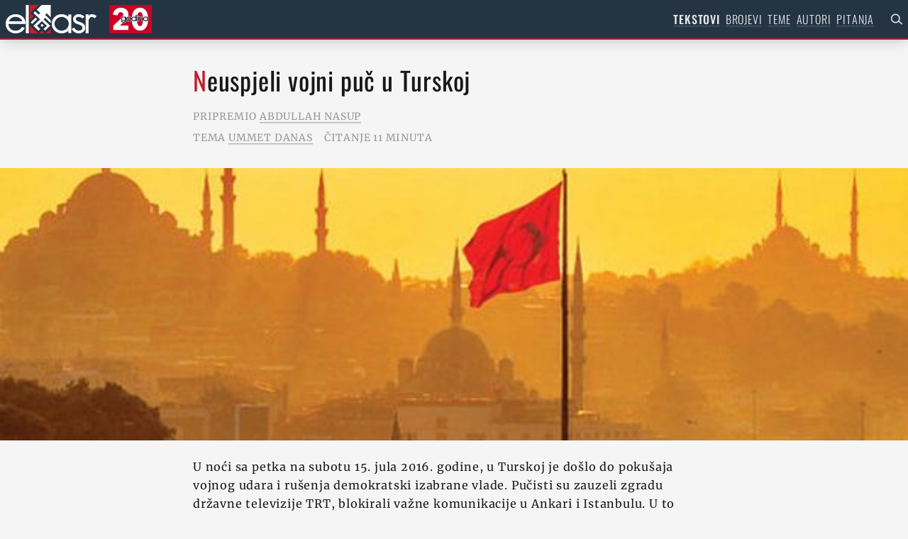

--- FILE ---
content_type: text/html; charset=utf-8
request_url: https://el-asr.com/tekstovi/neuspjeli-vojni-puc-u-turskoj/
body_size: 26522
content:
<!DOCTYPE html>
<html class="h-full" lang="bs">
<head>
    <!-- META -->
    <meta charset="UTF-8" />
    <meta name="viewport" content="width=device-width, initial-scale=1.0" />
    <meta http-equiv="X-UA-Compatible" content="ie=edge" />
    <title>El-Asr - Neuspjeli vojni puč u Turskoj</title>
    <meta name="description" content="El-Asr - Islamski informativni časopis" />
    <meta name="keywords" content="El-Asr, islam, bosna, bosanski, muslimani, časopis" />
    <meta name="author" content="El-Asr" />
    <meta name="generator" content="PW" />

    <!-- OG -->
    <meta property="og:url" content="https://el-asr.com/" />
    <meta name="description" content="Islamski časopis “El-Asr” je islamskoga edukativnoga karaktera na principima Kur‘ana i Sunneta" />
    <meta name="keywords" content="El-Asr, islam, bosna, bosanski, muslimani, časopis" />
    <meta property="og:site_name" content="El-Asr" />

    <meta property="og:title" content="Neuspjeli vojni puč u Turskoj | El-Asr Islamski časopis" />
    <meta property="og:description" content="U noći sa petka na subotu 15. jula 2016. godine, u Turskoj je došlo do pokušaja vojnog udara i rušenja demokratski izabrane vlade. Pučisti su zauzeli zgradu državne televizije TRT, blokirali važne komunikacije u Ankari i Istanbulu. U to vrijeme Erdogan se nalazio na odmoru u Marmarisu. Pučisti su poslali specijalnu jedinicu sa zadatkom da ga uhapse ili likvidiraju, ali je blagovremena dojava komandanta Prve armije Umita Dundara omogućila Erdoganu da na vrijeme napusti hotel. Kada su pučisti napali hotel u Marmarisu, Erdogan je već bio na putu za Istanbul, a uskoro se putem televizije obratio građanima i pozvao narod da izađe na ulice. Odmah nakon njegovog obraćanja pučisti su počeli gubiti tlo pod nogama: narod je izlazio na ulice, policijske snage su oslobodile zgradu državne televizije. Za svega nekoliko sati puč je doživio krah." />
    <meta property=" sharing_url" content="https://el-asr.com/" />
    <meta property="og:image" content="https://el-asr.com/site/assets/files/3052/neuspjeli_vojni_puc_2.1200x630.jpg" />
    <meta property="og:type" content="article" />
    <meta property="og:locale" content="bs_BA" />
    <meta property="og:locale:alternate" content="hr_HR" />
    <meta property="og:locale:alternate" content="sr_Latn_RS" />

    <!-- THEME -->
    <!-- <link rel="manifest" href="/manifest.webmanifest" />
    <meta name="theme-color" content="#be1e2d" /> -->

    <!-- ICONS -->
    <link rel="apple-touch-icon" sizes="180x180" href="/site/templates/img/favicons/apple-touch-icon.png">
    <link rel="icon" type="image/png" sizes="32x32" href="/site/templates/img/favicons/favicon-32x32.png">
    <link rel="icon" type="image/png" sizes="16x16" href="/site/templates/img/favicons/favicon-16x16.png">
    <link rel="manifest" href="/site/templates/img/favicons/site.webmanifest">
    <link rel="mask-icon" href="/site/templates/img/favicons/safari-pinned-tab.svg" color="#5bbad5">
    <link rel="shortcut icon" href="/site/templates/img/favicons/favicon.ico">
    <meta name="msapplication-TileColor" content="#ffffff">
    <meta name="msapplication-config" content="/site/templates/img/favicons/browserconfig.xml">
    <meta name="theme-color" content="#ffffff">

    <link rel="stylesheet" href="/site/templates/css/main.css" />

    <!-- FOR DEVELOPMENT ONLY -->
    <!-- <link
        rel="stylesheet"
        href="https://unpkg.com/tailwindcss/dist/tailwind.min.css"
    /> -->

    <!--Replace with your tailwind.css once created-->
    <!-- Global site tag (gtag.js) - Google Analytics -->
    <script async src="https://www.googletagmanager.com/gtag/js?id=G-E2WHL9H3B0"></script>
    <script>
        window.dataLayer = window.dataLayer || [];

        function gtag() {
            dataLayer.push(arguments);
        }
        gtag('js', new Date());

        gtag('config', 'G-E2WHL9H3B0');
    </script>
</head>
<body class="relative h-full flex flex-col antialiased text-black-o90 bg-grey2-o leading-normal tracking-wider">
    <section class="flex-auto">
        <header id="menu" class="font-light h-14 sticky top-0 shadow-lg bg-blue-o text-white-o90 z-50">
    <section class="w-full h-full p-2 flex justify-between items-center">
        <div class="flex items-center">
            <a href="/" class="logo w-32 h-10"><?xml version="1.0" encoding="UTF-8" standalone="no"?>
<!DOCTYPE svg PUBLIC "-//W3C//DTD SVG 1.1//EN" "http://www.w3.org/Graphics/SVG/1.1/DTD/svg11.dtd">
<svg width="8rem" height="2.5rem" viewBox="0 0 128 40" version="1.1" xmlns="http://www.w3.org/2000/svg" xmlns:xlink="http://www.w3.org/1999/xlink" xml:space="preserve" xmlns:serif="http://www.serif.com/" style="fill-rule:evenodd;clip-rule:evenodd;stroke-linejoin:round;stroke-miterlimit:2;">
    <g transform="matrix(1,0,0,0.9375,0,-0.00015625)">
        <g>
            <g>
                <g transform="matrix(0.655362,0,0,0.668704,-8.60894e-16,-0.000828241)">
                    <path d="M77.994,57.427L71.673,63.802L84.313,63.802L81.571,61.035L77.994,57.426L77.994,57.427Z" style="fill:rgb(190,30,45);fill-rule:nonzero;"/>
                </g>
                <g transform="matrix(0.655362,0,0,0.668704,-8.60894e-16,-0.000828241)">
                    <path d="M56.237,50.423L52.772,46.928L52.773,46.928L51.731,45.876L51.731,63.801L69.503,63.801L56.237,50.423L56.237,50.423Z" style="fill:rgb(190,30,45);fill-rule:nonzero;"/>
                </g>
                <g transform="matrix(0.655362,0,0,0.668704,-8.60894e-16,-0.000828241)">
                    <path d="M88.5,61.036L85.756,63.803L96.791,63.803L96.791,52.673L88.5,61.036Z" style="fill:rgb(190,30,45);fill-rule:nonzero;"/>
                </g>
                <g transform="matrix(0.655362,0,0,0.668704,-8.60894e-16,-0.000828241)">
                    <path d="M60.272,25.488L56.191,21.372L56.191,21.373L52.726,17.878L56.191,14.383L56.191,14.383L59.882,10.66L63.347,7.164L63.347,7.165L70.451,0.001L51.73,0.001L51.73,34.103L60.271,25.489L60.272,25.488Z" style="fill:rgb(190,30,45);fill-rule:nonzero;"/>
                </g>
            </g>
            <g transform="matrix(0.655362,0,0,0.668704,-8.60894e-16,-0.000828241)">
                <path d="M78.369,49.428L81.875,45.891L78.369,42.354L74.864,45.892L78.369,49.428L78.369,49.428Z" style="fill:white;fill-rule:nonzero;"/>
            </g>
            <g transform="matrix(0.655362,0,0,0.668704,-8.60894e-16,-0.000828241)">
                <path d="M53.705,39.189L57.049,42.562L67.744,31.776L64.4,28.403L53.705,39.189Z" style="fill:white;fill-rule:nonzero;"/>
            </g>
            <g transform="matrix(0.655362,0,0,0.668704,-8.60894e-16,-0.000828241)">
                <path d="M96.794,40.899L96.794,34.253L84.824,22.179L88.164,18.81L96.794,27.514L96.794,0L77.382,0L66.814,10.659L74.36,18.27L70.894,21.766L63.349,14.154L59.658,17.878L63.738,21.993L67.204,25.488L74.082,32.425L74.082,32.426L59.704,46.928L70.589,57.906L74.529,53.932L67.487,46.828L67.529,46.786L67.528,46.785L74.529,39.725L77.995,36.229L88.504,46.828L85.037,50.324L81.46,53.932L85.037,57.541L95.701,46.787L81.615,32.578L85.081,29.083L96.796,40.899L96.794,40.899Z" style="fill:white;fill-rule:nonzero;"/>
            </g>
            <g transform="matrix(0.655362,0,0,0.668704,-8.60894e-16,-0.000828241)">
                <path d="M120.388,26.328C116.011,26.328 112.252,27.882 109.214,30.948C106.113,34.076 104.542,37.901 104.542,42.318C104.542,46.67 106.114,50.463 109.214,53.591C112.314,56.719 116.074,58.306 120.388,58.306C124.765,58.306 128.524,56.752 131.561,53.687C134.663,50.559 136.234,46.734 136.234,42.318C136.234,37.964 134.663,34.171 131.561,31.043C128.461,27.914 124.702,26.328 120.388,26.328L120.388,26.328ZM120.388,63.246C114.573,63.246 109.627,61.226 105.686,57.249C101.679,53.208 99.646,48.184 99.646,42.318C99.646,36.453 101.646,31.461 105.591,27.483C109.596,23.439 114.574,21.39 120.388,21.39C126.308,21.39 131.375,23.596 135.476,27.951L135.476,21.963L140.465,21.963L140.465,62.576L135.476,62.576L135.476,56.697C131.426,61.044 126.358,63.246 120.388,63.246Z" style="fill:white;fill-rule:nonzero;"/>
            </g>
            <g transform="matrix(0.655362,0,0,0.668704,-8.60894e-16,-0.000828241)">
                <path d="M120.388,57.75C116.166,57.75 112.639,56.261 109.604,53.198C106.569,50.135 105.093,46.576 105.093,42.318C105.093,37.993 106.569,34.403 109.604,31.341C112.576,28.342 116.103,26.884 120.388,26.884C124.608,26.884 128.136,28.373 131.171,31.436C134.207,34.499 135.683,38.059 135.683,42.318C135.683,46.641 134.207,50.231 131.171,53.293C128.199,56.292 124.672,57.75 120.388,57.75ZM120.388,20.833C114.423,20.833 109.314,22.938 105.201,27.089C101.149,31.176 99.095,36.3 99.095,42.318C99.095,48.338 101.181,53.493 105.296,57.641C109.344,61.728 114.423,63.802 120.388,63.802C126.059,63.802 130.936,61.867 134.924,58.046L134.924,63.133L141.018,63.133L141.018,62.019L141.018,22.52L141.018,21.407L139.913,21.407L136.028,21.407L134.925,21.407L134.925,26.61C130.894,22.774 126.016,20.833 120.389,20.833L120.388,20.833ZM120.388,58.862C124.938,58.862 128.79,57.27 131.951,54.081C135.174,50.829 136.786,46.908 136.786,42.318C136.786,37.791 135.174,33.901 131.951,30.649C128.728,27.398 124.874,25.771 120.388,25.771C115.837,25.771 111.983,27.366 108.824,30.554C105.601,33.805 103.989,37.727 103.989,42.318C103.989,46.844 105.601,50.734 108.824,53.985C112.046,57.237 115.9,58.862 120.388,58.862ZM120.388,21.946C126.643,21.946 131.856,24.433 136.027,29.406L136.027,22.52L139.913,22.52L139.913,62.019L136.028,62.019L136.028,55.229C131.919,60.202 126.706,62.689 120.388,62.689C114.701,62.689 109.929,60.744 106.076,56.855C102.156,52.903 100.199,48.055 100.199,42.318C100.199,36.579 102.126,31.766 105.981,27.876C109.899,23.923 114.701,21.946 120.388,21.946L120.388,21.946Z" style="fill:white;fill-rule:nonzero;"/>
            </g>
            <g transform="matrix(0.655362,0,0,0.668704,-8.60894e-16,-0.000828241)">
                <path d="M157.188,63.25C150.934,63.25 146.178,60.359 143.055,54.661L142.798,54.193L147.064,51.615L147.339,52.123C148.367,54.01 149.619,55.488 151.061,56.516C152.548,57.654 154.605,58.227 157.188,58.227C162.811,58.227 165.546,55.911 165.546,51.148C165.546,49.093 164.6,47.338 162.655,45.784C162.053,45.425 161.18,45.011 160.06,44.553C158.905,44.081 157.459,43.523 155.763,42.89C152.518,41.713 150.231,40.559 148.781,39.364C146.636,37.608 145.546,35.056 145.546,31.776C145.546,28.957 146.626,26.508 148.754,24.5C150.798,22.443 153.512,21.392 156.808,21.392C161.299,21.392 165.162,22.988 168.288,26.135L168.708,26.557L165.028,29.767L164.666,29.402C162.633,27.357 159.99,26.32 156.809,26.32C152.588,26.32 150.536,28.105 150.536,31.777C150.536,33.399 151.153,34.694 152.419,35.736C153.492,36.578 155.254,37.414 157.647,38.216C159.818,38.988 161.623,39.718 163.019,40.389C164.43,41.068 165.511,41.68 166.232,42.206C169.092,44.417 170.536,47.422 170.536,51.149C170.536,54.74 169.226,57.676 166.644,59.876C164.027,62.115 160.845,63.252 157.188,63.252L157.188,63.25Z" style="fill:white;fill-rule:nonzero;"/>
            </g>
            <g transform="matrix(0.655362,0,0,0.668704,-8.60894e-16,-0.000828241)">
                <path d="M156.813,20.833C153.371,20.833 150.531,21.933 148.369,24.103C146.133,26.219 144.999,28.799 144.999,31.773C144.999,35.227 146.156,37.926 148.439,39.792C149.936,41.026 152.274,42.21 155.586,43.411C157.267,44.038 158.708,44.596 159.858,45.064C160.933,45.504 161.771,45.899 162.347,46.241C164.131,47.675 164.999,49.281 164.999,51.145C164.999,53.945 164.19,57.668 157.193,57.668C154.734,57.668 152.79,57.134 151.416,56.082L151.401,56.071L151.386,56.06C150.013,55.082 148.816,53.666 147.829,51.853L147.278,50.839L146.294,51.434L142.976,53.438L142.063,53.988L142.578,54.926C145.806,60.816 150.722,63.803 157.193,63.803C160.984,63.803 164.286,62.623 167.007,60.294C169.717,57.986 171.093,54.907 171.093,51.145C171.093,47.236 169.576,44.082 166.585,41.771L166.574,41.761L166.561,41.752C165.802,41.199 164.723,40.588 163.26,39.884C161.847,39.206 160.024,38.468 157.844,37.693L157.835,37.689L157.826,37.686C155.501,36.907 153.797,36.102 152.763,35.295C151.639,34.366 151.093,33.214 151.093,31.774C151.093,28.384 152.857,26.872 156.813,26.872C159.886,26.872 162.329,27.827 164.28,29.791L165.007,30.523L165.783,29.845L168.627,27.364L169.523,26.583L168.684,25.739C165.451,22.484 161.458,20.834 156.814,20.834L156.813,20.833ZM156.813,21.944C161.173,21.944 164.869,23.47 167.903,26.524L165.059,29.005C162.91,26.843 160.161,25.761 156.812,25.761C152.262,25.761 149.988,27.764 149.988,31.773C149.988,33.554 150.683,35.018 152.073,36.163C153.211,37.054 155.012,37.913 157.475,38.739C159.623,39.503 161.394,40.218 162.783,40.886C164.173,41.554 165.214,42.143 165.911,42.651C168.628,44.751 169.988,47.583 169.988,51.144C169.988,54.579 168.754,57.347 166.29,59.446C163.762,61.611 160.73,62.691 157.191,62.691C151.124,62.691 146.575,59.924 143.542,54.389L146.859,52.386C147.933,54.359 149.229,55.886 150.746,56.966C152.324,58.176 154.473,58.779 157.191,58.779C163.13,58.779 166.101,56.236 166.101,51.145C166.101,48.919 165.058,46.98 162.972,45.324C162.34,44.942 161.439,44.513 160.27,44.035C159.101,43.558 157.664,43.003 155.958,42.366C152.798,41.22 150.523,40.076 149.134,38.93C147.111,37.277 146.101,34.891 146.101,31.773C146.101,29.101 147.111,26.811 149.134,24.903C151.092,22.932 153.651,21.945 156.811,21.945L156.813,21.944Z" style="fill:white;fill-rule:nonzero;"/>
            </g>
            <g transform="matrix(0.655362,0,0,0.668704,-8.60894e-16,-0.000828241)">
                <path d="M172.706,63.244L172.706,21.881L177.697,21.881L177.697,25.989C178.357,25.069 179.126,24.2 179.994,23.392C181.422,22.066 183.014,21.394 184.727,21.394C186.736,21.394 188.424,21.634 189.745,22.108C191.055,22.581 192.537,23.426 194.151,24.62L194.571,24.93L191.884,29.198L191.408,28.831C190.441,28.087 189.401,27.489 188.316,27.054C187.246,26.628 186.103,26.411 184.916,26.411C183.95,26.411 183.063,26.712 182.202,27.331C181.31,27.974 180.526,28.78 179.871,29.729C179.209,30.688 178.675,31.771 178.283,32.949C177.893,34.118 177.696,35.205 177.696,36.18L177.696,63.244L172.706,63.244L172.706,63.244Z" style="fill:white;fill-rule:nonzero;"/>
            </g>
            <g transform="matrix(0.655362,0,0,0.668704,-8.60894e-16,-0.000828241)">
                <path d="M184.725,20.834C182.87,20.834 181.152,21.556 179.619,22.979C179.131,23.434 178.672,23.908 178.246,24.399L178.246,22.441L178.246,21.321L177.142,21.321L173.256,21.321L172.153,21.321L172.153,63.803L178.246,63.803L178.246,62.683L178.246,36.178C178.246,35.264 178.434,34.237 178.803,33.126C179.179,31.999 179.689,30.964 180.321,30.049C180.939,29.153 181.679,28.391 182.52,27.786C183.284,27.237 184.067,26.969 184.914,26.969C186.032,26.969 187.107,27.173 188.113,27.574C189.15,27.989 190.146,28.562 191.071,29.275L192.025,30.009L192.669,28.986L194.754,25.673L195.312,24.787L194.475,24.166C192.818,22.94 191.288,22.07 189.929,21.581C188.546,21.084 186.796,20.834 184.724,20.834L184.725,20.834ZM184.725,21.953C186.684,21.953 188.294,22.181 189.559,22.635C190.822,23.091 192.244,23.902 193.824,25.071L191.739,28.384C190.728,27.604 189.654,26.988 188.517,26.533C187.379,26.079 186.179,25.851 184.914,25.851C183.839,25.851 182.829,26.191 181.882,26.873C180.933,27.556 180.112,28.4 179.417,29.407C178.721,30.415 178.169,31.535 177.758,32.769C177.346,34.003 177.142,35.141 177.142,36.178L177.142,62.683L173.256,62.683L173.256,22.441L177.142,22.441L177.142,27.896C177.962,26.403 179.038,25.039 180.365,23.804C181.692,22.571 183.144,21.953 184.724,21.953L184.725,21.953Z" style="fill:white;fill-rule:nonzero;"/>
            </g>
            <g transform="matrix(0.655362,0,0,0.668704,-8.60894e-16,-0.000828241)">
                <path d="M36.544,37.193C35.836,34.034 34.076,31.429 31.304,29.438C28.439,27.358 25.103,26.304 21.388,26.304C13.741,26.304 8.776,29.868 6.229,37.193L36.544,37.193ZM21.388,63.248C15.384,63.248 10.373,61.238 6.493,57.273C2.552,53.318 0.553,48.284 0.553,42.318C0.553,36.289 2.52,31.256 6.401,27.358C10.344,23.396 15.387,21.388 21.388,21.388C27.32,21.388 32.295,23.265 36.174,26.967C40.124,30.675 42.128,35.552 42.128,41.46L42.128,42.014L5.452,42.014C5.548,46.922 6.931,50.867 9.567,53.749C12.409,56.788 16.387,58.331 21.388,58.331C23.959,58.331 26.312,57.896 28.381,57.039C30.974,55.949 33.343,53.685 35.421,50.31L35.677,49.893L40.156,51.961L39.885,52.479C37.363,57.288 33.428,60.581 28.191,62.269C26.184,62.919 23.895,63.249 21.388,63.249L21.388,63.248Z" style="fill:white;fill-rule:nonzero;"/>
            </g>
            <g transform="matrix(0.655362,0,0,0.668704,-8.60894e-16,-0.000828241)">
                <path d="M7.019,36.638C9.554,30.061 14.269,26.858 21.388,26.858C24.985,26.858 28.212,27.877 30.979,29.886C33.478,31.68 35.076,33.898 35.838,36.638L7.019,36.638ZM21.388,20.833C15.236,20.833 10.062,22.896 6.011,26.965C2.023,30.972 0,36.138 0,42.318C0,48.437 2.054,53.601 6.106,57.669C10.087,61.736 15.231,63.802 21.388,63.802C23.953,63.802 26.299,63.463 28.361,62.796C33.739,61.063 37.78,57.678 40.372,52.736L40.916,51.7L39.858,51.212L36.351,49.594L35.464,49.185L34.951,50.018C32.936,53.293 30.653,55.484 28.166,56.529C26.169,57.356 23.887,57.776 21.388,57.776C16.478,57.776 12.741,56.334 9.965,53.366C7.533,50.706 6.206,47.075 6.021,42.569L42.681,42.569L42.681,41.46C42.681,35.393 40.618,30.379 36.549,26.559C32.571,22.763 27.467,20.834 21.389,20.834L21.388,20.833ZM5.464,37.747L37.217,37.747C36.584,34.129 34.719,31.21 31.624,28.987C28.653,26.829 25.241,25.749 21.387,25.749C13.298,25.749 7.989,29.749 5.463,37.747L5.464,37.747ZM21.388,21.941C27.201,21.941 32.004,23.751 35.794,27.369C39.648,30.987 41.576,35.685 41.576,41.46L4.894,41.46C4.894,46.792 6.316,51.014 9.16,54.124C12.13,57.299 16.205,58.884 21.388,58.884C24.041,58.884 26.443,58.441 28.591,57.552C31.308,56.409 33.741,54.093 35.889,50.601L39.397,52.219C36.932,56.918 33.141,60.091 28.023,61.741C26.063,62.375 23.852,62.694 21.388,62.694C15.511,62.694 10.676,60.758 6.885,56.885C3.03,53.014 1.103,48.159 1.103,42.318C1.103,36.414 2.999,31.558 6.791,27.749C10.644,23.879 15.51,21.941 21.387,21.941L21.388,21.941Z" style="fill:white;fill-rule:nonzero;"/>
            </g>
            <g transform="matrix(0.655362,0,0,0.668704,-8.60894e-16,-0.000828241)">
                <rect x="44.068" y="0.621" width="4.895" height="62.844" style="fill:white;"/>
            </g>
            <g transform="matrix(0.655362,0,0,0.668704,-8.60894e-16,-0.000828241)">
                <path d="M49.515,0L48.412,0L44.62,0L43.517,0L43.517,63.8L49.515,63.8L49.515,62.686L49.515,1.111L49.515,-0.003L49.515,0ZM48.412,1.114L48.412,62.689L44.62,62.689L44.62,1.114L48.412,1.114Z" style="fill:white;fill-rule:nonzero;"/>
            </g>
        </g>
    </g>
</svg>
            </a><a class="logo" style="height:2.5rem;width:6rem;display:inline-block;text-decoration:inherit!important;"><?xml version="1.0" encoding="UTF-8" standalone="no"?><!DOCTYPE svg PUBLIC "-//W3C//DTD SVG 1.1//EN" "http://www.w3.org/Graphics/SVG/1.1/DTD/svg11.dtd"><svg width="100%" height="100%" viewBox="0 0 300 200" version="1.1" xmlns="http://www.w3.org/2000/svg" xmlns:xlink="http://www.w3.org/1999/xlink" xml:space="preserve" xmlns:serif="http://www.serif.com/" style="fill-rule:evenodd;clip-rule:evenodd;stroke-linejoin:round;stroke-miterlimit:2;"><g><rect x="0" y="0" width="300" height="200" style="fill:#ca0024;"/><g><path d="M274.271,99.569c0,10.765 -1.041,21.028 -3.125,30.788c-2.083,9.76 -5.416,18.336 -10,25.728c-4.583,7.392 -10.521,13.277 -17.812,17.654c-7.292,4.378 -16.146,6.567 -26.563,6.567c-10.417,-0 -19.306,-2.189 -26.667,-6.567c-7.361,-4.377 -13.368,-10.262 -18.021,-17.654c-4.652,-7.392 -8.02,-15.968 -10.104,-25.728c-2.083,-9.76 -3.125,-20.023 -3.125,-30.788c0,-10.764 1.042,-20.991 3.125,-30.679c2.084,-9.689 5.452,-18.157 10.104,-25.405c4.653,-7.249 10.66,-13.026 18.021,-17.332c7.361,-4.306 16.25,-6.459 26.667,-6.459c10.417,0 19.271,2.153 26.563,6.459c7.291,4.306 13.229,10.083 17.812,17.332c4.584,7.248 7.917,15.716 10,25.405c2.084,9.688 3.125,19.915 3.125,30.679Zm-245.417,76.646l-0,-30.141l57.5,-53.825c3.611,-3.588 6.528,-7.248 8.75,-10.98c2.222,-3.732 3.333,-7.894 3.333,-12.487c0,-5.454 -1.666,-9.868 -5,-13.241c-3.333,-3.373 -7.778,-5.059 -13.333,-5.059c-5.833,-0 -10.59,2.117 -14.271,6.351c-3.681,4.234 -5.868,9.796 -6.563,16.685l-33.541,-4.736c0.833,-7.751 2.882,-14.64 6.146,-20.669c3.263,-6.028 7.395,-11.159 12.395,-15.393c5,-4.235 10.73,-7.464 17.188,-9.689c6.458,-2.224 13.299,-3.337 20.521,-3.337c6.805,0 13.403,0.933 19.792,2.799c6.389,1.866 12.083,4.737 17.083,8.612c5,3.875 8.993,8.755 11.979,14.64c2.986,5.885 4.479,12.774 4.479,20.669c0,5.454 -0.694,10.37 -2.083,14.748c-1.389,4.377 -3.299,8.432 -5.729,12.164c-2.431,3.732 -5.208,7.212 -8.333,10.442c-3.125,3.229 -6.355,6.423 -9.688,9.58l-34.167,31.434l60.209,-0l-0,31.433l-106.667,0Zm209.584,-76.646c-0,-4.736 -0.278,-9.975 -0.833,-15.716c-0.556,-5.742 -1.598,-11.088 -3.126,-16.04c-1.527,-4.952 -3.715,-9.114 -6.562,-12.487c-2.847,-3.373 -6.563,-5.06 -11.146,-5.06c-4.583,0 -8.333,1.687 -11.25,5.06c-2.917,3.373 -5.174,7.535 -6.771,12.487c-1.597,4.952 -2.673,10.298 -3.229,16.04c-0.556,5.741 -0.833,10.98 -0.833,15.716c-0,4.88 0.277,10.227 0.833,16.04c0.556,5.813 1.632,11.195 3.229,16.147c1.597,4.952 3.854,9.115 6.771,12.488c2.917,3.373 6.667,5.059 11.25,5.059c4.583,0 8.299,-1.686 11.146,-5.059c2.847,-3.373 5.035,-7.536 6.562,-12.488c1.528,-4.952 2.57,-10.334 3.126,-16.147c0.555,-5.813 0.833,-11.16 0.833,-16.04Z" style="fill:#fff;fill-rule:nonzero;"/><use xlink:href="#_Image1" x="75.428" y="64.895" width="204.63px" height="66.517px" transform="matrix(0.998196,0,0,0.992784,0,-2.84217e-14)"/></g></g><defs><image id="_Image1" width="205px" height="67px" xlink:href="[data-uri]"/></defs></svg></a>
        </div>
        <div class="hidden md:block">
            <ul class="flex flex-row">
                <li class='mr-2 uppercase active'><a href='/tekstovi/'>Tekstovi</a></li><li class='mr-2 uppercase'><a href='/brojevi/'>Brojevi</a></li><li class='mr-2 uppercase'><a href='/teme/'>Teme</a></li><li class='mr-2 uppercase'><a href='/autori/'>Autori</a></li><li class='mr-2 uppercase'><a href='/pitanja/'>Pitanja</a></li>                <!-- search icon -->
                <div class="flex justify-end text-right items-center text-white-o90">
                    <div class="w-4"></div>
                    <a href="/pretraga" class="w-4 block pretraga"><svg class="stroke-current" fill="currentColor" stroke="none"  x="0px" y="0px"
	 viewBox="0 0 64 64" style="enable-background:new 0 0 64 64;" xml:space="preserve">
<path d="M62.9,56.5L45.9,42.7c7.2-9.9,6.1-23.7-2.7-32.5C38.4,5.3,32,2.7,25.3,2.7S12.3,5.3,7.5,10.1S0,21.3,0,28s2.7,13.1,7.5,17.9
	c5.1,5.1,11.5,7.5,17.9,7.5c6.1,0,12.3-2.1,17.1-6.7l17.3,14.1c0.5,0.5,1.1,0.5,1.6,0.5c0.8,0,1.6-0.3,2.1-1.1
	C64.3,59.2,64.3,57.6,62.9,56.5z M25.3,48c-5.3,0-10.4-2.1-14.1-5.9C7.5,38.4,5.3,33.3,5.3,28s2.1-10.4,5.9-14.1S20,8,25.3,8
	s10.4,2.1,14.1,5.9s5.9,8.8,5.9,14.1s-2.1,10.4-5.9,14.1C35.7,45.9,30.7,48,25.3,48z"/>
</svg>
</a>
                </div>
            </ul>
        </div>
    </section>
</header>

<div class="toggle_container md:hidden" id="toggle" onclick="mainScript.toggleNav()">
    <!-- <div
    class="toggle_container md:hidden active"
    id="toggle"
    onclick="mainScript.toggleNav()"
> -->
    <span class="top"></span><span class="middle"></span><span class="bottom"></span>
</div>
<div class="overlay md:hidden" id="overlay">
    <!-- <div class="overlay open md:hidden" id="overlay"> -->
    <section class="flex flex-col flex-wrap bg-black-o50 text-white-o75 text-base md:text-lg xl:text-xl w-full h-full h-screen md:h-full text-center">
        <header class="uppercase">Menu</header>
        <nav class="overlay-menu text-black-o90">
            <ul>
                <li class='uppercase'><a href='/'>Naslovna</a></li><li class='uppercase active'><a href='/tekstovi/'>Tekstovi</a></li><li class='uppercase'><a href='/brojevi/'>Brojevi</a></li><li class='uppercase'><a href='/teme/'>Teme</a></li><li class='uppercase'><a href='/autori/'>Autori</a></li><li class='uppercase'><a href='/pitanja/'>Pitanja</a></li>            </ul>
        </nav>
        <footer>
            <ul>
                <li class="uppercase"><a href="/pretplata/">Pretplata</a></li>
                <li class="uppercase"><a href="/o-nama/">O nama</a></li>
                <li class="uppercase"><a href="/kontakt/">Kontakt</a></li>
            </ul>
            <div class="flex flex-row items-center justify-between h-full">
                <div class="ml-4"><?xml version="1.0" encoding="UTF-8" standalone="no"?>
<!DOCTYPE svg PUBLIC "-//W3C//DTD SVG 1.1//EN" "http://www.w3.org/Graphics/SVG/1.1/DTD/svg11.dtd">
<svg width="8rem" height="2.5rem" viewBox="0 0 128 40" version="1.1" xmlns="http://www.w3.org/2000/svg" xmlns:xlink="http://www.w3.org/1999/xlink" xml:space="preserve" xmlns:serif="http://www.serif.com/" style="fill-rule:evenodd;clip-rule:evenodd;stroke-linejoin:round;stroke-miterlimit:2;">
    <g transform="matrix(1,0,0,0.9375,0,-0.00015625)">
        <g>
            <g>
                <g transform="matrix(0.655362,0,0,0.668704,-8.60894e-16,-0.000828241)">
                    <path d="M77.994,57.427L71.673,63.802L84.313,63.802L81.571,61.035L77.994,57.426L77.994,57.427Z" style="fill:rgb(190,30,45);fill-rule:nonzero;"/>
                </g>
                <g transform="matrix(0.655362,0,0,0.668704,-8.60894e-16,-0.000828241)">
                    <path d="M56.237,50.423L52.772,46.928L52.773,46.928L51.731,45.876L51.731,63.801L69.503,63.801L56.237,50.423L56.237,50.423Z" style="fill:rgb(190,30,45);fill-rule:nonzero;"/>
                </g>
                <g transform="matrix(0.655362,0,0,0.668704,-8.60894e-16,-0.000828241)">
                    <path d="M88.5,61.036L85.756,63.803L96.791,63.803L96.791,52.673L88.5,61.036Z" style="fill:rgb(190,30,45);fill-rule:nonzero;"/>
                </g>
                <g transform="matrix(0.655362,0,0,0.668704,-8.60894e-16,-0.000828241)">
                    <path d="M60.272,25.488L56.191,21.372L56.191,21.373L52.726,17.878L56.191,14.383L56.191,14.383L59.882,10.66L63.347,7.164L63.347,7.165L70.451,0.001L51.73,0.001L51.73,34.103L60.271,25.489L60.272,25.488Z" style="fill:rgb(190,30,45);fill-rule:nonzero;"/>
                </g>
            </g>
            <g transform="matrix(0.655362,0,0,0.668704,-8.60894e-16,-0.000828241)">
                <path d="M78.369,49.428L81.875,45.891L78.369,42.354L74.864,45.892L78.369,49.428L78.369,49.428Z" style="fill:white;fill-rule:nonzero;"/>
            </g>
            <g transform="matrix(0.655362,0,0,0.668704,-8.60894e-16,-0.000828241)">
                <path d="M53.705,39.189L57.049,42.562L67.744,31.776L64.4,28.403L53.705,39.189Z" style="fill:white;fill-rule:nonzero;"/>
            </g>
            <g transform="matrix(0.655362,0,0,0.668704,-8.60894e-16,-0.000828241)">
                <path d="M96.794,40.899L96.794,34.253L84.824,22.179L88.164,18.81L96.794,27.514L96.794,0L77.382,0L66.814,10.659L74.36,18.27L70.894,21.766L63.349,14.154L59.658,17.878L63.738,21.993L67.204,25.488L74.082,32.425L74.082,32.426L59.704,46.928L70.589,57.906L74.529,53.932L67.487,46.828L67.529,46.786L67.528,46.785L74.529,39.725L77.995,36.229L88.504,46.828L85.037,50.324L81.46,53.932L85.037,57.541L95.701,46.787L81.615,32.578L85.081,29.083L96.796,40.899L96.794,40.899Z" style="fill:white;fill-rule:nonzero;"/>
            </g>
            <g transform="matrix(0.655362,0,0,0.668704,-8.60894e-16,-0.000828241)">
                <path d="M120.388,26.328C116.011,26.328 112.252,27.882 109.214,30.948C106.113,34.076 104.542,37.901 104.542,42.318C104.542,46.67 106.114,50.463 109.214,53.591C112.314,56.719 116.074,58.306 120.388,58.306C124.765,58.306 128.524,56.752 131.561,53.687C134.663,50.559 136.234,46.734 136.234,42.318C136.234,37.964 134.663,34.171 131.561,31.043C128.461,27.914 124.702,26.328 120.388,26.328L120.388,26.328ZM120.388,63.246C114.573,63.246 109.627,61.226 105.686,57.249C101.679,53.208 99.646,48.184 99.646,42.318C99.646,36.453 101.646,31.461 105.591,27.483C109.596,23.439 114.574,21.39 120.388,21.39C126.308,21.39 131.375,23.596 135.476,27.951L135.476,21.963L140.465,21.963L140.465,62.576L135.476,62.576L135.476,56.697C131.426,61.044 126.358,63.246 120.388,63.246Z" style="fill:white;fill-rule:nonzero;"/>
            </g>
            <g transform="matrix(0.655362,0,0,0.668704,-8.60894e-16,-0.000828241)">
                <path d="M120.388,57.75C116.166,57.75 112.639,56.261 109.604,53.198C106.569,50.135 105.093,46.576 105.093,42.318C105.093,37.993 106.569,34.403 109.604,31.341C112.576,28.342 116.103,26.884 120.388,26.884C124.608,26.884 128.136,28.373 131.171,31.436C134.207,34.499 135.683,38.059 135.683,42.318C135.683,46.641 134.207,50.231 131.171,53.293C128.199,56.292 124.672,57.75 120.388,57.75ZM120.388,20.833C114.423,20.833 109.314,22.938 105.201,27.089C101.149,31.176 99.095,36.3 99.095,42.318C99.095,48.338 101.181,53.493 105.296,57.641C109.344,61.728 114.423,63.802 120.388,63.802C126.059,63.802 130.936,61.867 134.924,58.046L134.924,63.133L141.018,63.133L141.018,62.019L141.018,22.52L141.018,21.407L139.913,21.407L136.028,21.407L134.925,21.407L134.925,26.61C130.894,22.774 126.016,20.833 120.389,20.833L120.388,20.833ZM120.388,58.862C124.938,58.862 128.79,57.27 131.951,54.081C135.174,50.829 136.786,46.908 136.786,42.318C136.786,37.791 135.174,33.901 131.951,30.649C128.728,27.398 124.874,25.771 120.388,25.771C115.837,25.771 111.983,27.366 108.824,30.554C105.601,33.805 103.989,37.727 103.989,42.318C103.989,46.844 105.601,50.734 108.824,53.985C112.046,57.237 115.9,58.862 120.388,58.862ZM120.388,21.946C126.643,21.946 131.856,24.433 136.027,29.406L136.027,22.52L139.913,22.52L139.913,62.019L136.028,62.019L136.028,55.229C131.919,60.202 126.706,62.689 120.388,62.689C114.701,62.689 109.929,60.744 106.076,56.855C102.156,52.903 100.199,48.055 100.199,42.318C100.199,36.579 102.126,31.766 105.981,27.876C109.899,23.923 114.701,21.946 120.388,21.946L120.388,21.946Z" style="fill:white;fill-rule:nonzero;"/>
            </g>
            <g transform="matrix(0.655362,0,0,0.668704,-8.60894e-16,-0.000828241)">
                <path d="M157.188,63.25C150.934,63.25 146.178,60.359 143.055,54.661L142.798,54.193L147.064,51.615L147.339,52.123C148.367,54.01 149.619,55.488 151.061,56.516C152.548,57.654 154.605,58.227 157.188,58.227C162.811,58.227 165.546,55.911 165.546,51.148C165.546,49.093 164.6,47.338 162.655,45.784C162.053,45.425 161.18,45.011 160.06,44.553C158.905,44.081 157.459,43.523 155.763,42.89C152.518,41.713 150.231,40.559 148.781,39.364C146.636,37.608 145.546,35.056 145.546,31.776C145.546,28.957 146.626,26.508 148.754,24.5C150.798,22.443 153.512,21.392 156.808,21.392C161.299,21.392 165.162,22.988 168.288,26.135L168.708,26.557L165.028,29.767L164.666,29.402C162.633,27.357 159.99,26.32 156.809,26.32C152.588,26.32 150.536,28.105 150.536,31.777C150.536,33.399 151.153,34.694 152.419,35.736C153.492,36.578 155.254,37.414 157.647,38.216C159.818,38.988 161.623,39.718 163.019,40.389C164.43,41.068 165.511,41.68 166.232,42.206C169.092,44.417 170.536,47.422 170.536,51.149C170.536,54.74 169.226,57.676 166.644,59.876C164.027,62.115 160.845,63.252 157.188,63.252L157.188,63.25Z" style="fill:white;fill-rule:nonzero;"/>
            </g>
            <g transform="matrix(0.655362,0,0,0.668704,-8.60894e-16,-0.000828241)">
                <path d="M156.813,20.833C153.371,20.833 150.531,21.933 148.369,24.103C146.133,26.219 144.999,28.799 144.999,31.773C144.999,35.227 146.156,37.926 148.439,39.792C149.936,41.026 152.274,42.21 155.586,43.411C157.267,44.038 158.708,44.596 159.858,45.064C160.933,45.504 161.771,45.899 162.347,46.241C164.131,47.675 164.999,49.281 164.999,51.145C164.999,53.945 164.19,57.668 157.193,57.668C154.734,57.668 152.79,57.134 151.416,56.082L151.401,56.071L151.386,56.06C150.013,55.082 148.816,53.666 147.829,51.853L147.278,50.839L146.294,51.434L142.976,53.438L142.063,53.988L142.578,54.926C145.806,60.816 150.722,63.803 157.193,63.803C160.984,63.803 164.286,62.623 167.007,60.294C169.717,57.986 171.093,54.907 171.093,51.145C171.093,47.236 169.576,44.082 166.585,41.771L166.574,41.761L166.561,41.752C165.802,41.199 164.723,40.588 163.26,39.884C161.847,39.206 160.024,38.468 157.844,37.693L157.835,37.689L157.826,37.686C155.501,36.907 153.797,36.102 152.763,35.295C151.639,34.366 151.093,33.214 151.093,31.774C151.093,28.384 152.857,26.872 156.813,26.872C159.886,26.872 162.329,27.827 164.28,29.791L165.007,30.523L165.783,29.845L168.627,27.364L169.523,26.583L168.684,25.739C165.451,22.484 161.458,20.834 156.814,20.834L156.813,20.833ZM156.813,21.944C161.173,21.944 164.869,23.47 167.903,26.524L165.059,29.005C162.91,26.843 160.161,25.761 156.812,25.761C152.262,25.761 149.988,27.764 149.988,31.773C149.988,33.554 150.683,35.018 152.073,36.163C153.211,37.054 155.012,37.913 157.475,38.739C159.623,39.503 161.394,40.218 162.783,40.886C164.173,41.554 165.214,42.143 165.911,42.651C168.628,44.751 169.988,47.583 169.988,51.144C169.988,54.579 168.754,57.347 166.29,59.446C163.762,61.611 160.73,62.691 157.191,62.691C151.124,62.691 146.575,59.924 143.542,54.389L146.859,52.386C147.933,54.359 149.229,55.886 150.746,56.966C152.324,58.176 154.473,58.779 157.191,58.779C163.13,58.779 166.101,56.236 166.101,51.145C166.101,48.919 165.058,46.98 162.972,45.324C162.34,44.942 161.439,44.513 160.27,44.035C159.101,43.558 157.664,43.003 155.958,42.366C152.798,41.22 150.523,40.076 149.134,38.93C147.111,37.277 146.101,34.891 146.101,31.773C146.101,29.101 147.111,26.811 149.134,24.903C151.092,22.932 153.651,21.945 156.811,21.945L156.813,21.944Z" style="fill:white;fill-rule:nonzero;"/>
            </g>
            <g transform="matrix(0.655362,0,0,0.668704,-8.60894e-16,-0.000828241)">
                <path d="M172.706,63.244L172.706,21.881L177.697,21.881L177.697,25.989C178.357,25.069 179.126,24.2 179.994,23.392C181.422,22.066 183.014,21.394 184.727,21.394C186.736,21.394 188.424,21.634 189.745,22.108C191.055,22.581 192.537,23.426 194.151,24.62L194.571,24.93L191.884,29.198L191.408,28.831C190.441,28.087 189.401,27.489 188.316,27.054C187.246,26.628 186.103,26.411 184.916,26.411C183.95,26.411 183.063,26.712 182.202,27.331C181.31,27.974 180.526,28.78 179.871,29.729C179.209,30.688 178.675,31.771 178.283,32.949C177.893,34.118 177.696,35.205 177.696,36.18L177.696,63.244L172.706,63.244L172.706,63.244Z" style="fill:white;fill-rule:nonzero;"/>
            </g>
            <g transform="matrix(0.655362,0,0,0.668704,-8.60894e-16,-0.000828241)">
                <path d="M184.725,20.834C182.87,20.834 181.152,21.556 179.619,22.979C179.131,23.434 178.672,23.908 178.246,24.399L178.246,22.441L178.246,21.321L177.142,21.321L173.256,21.321L172.153,21.321L172.153,63.803L178.246,63.803L178.246,62.683L178.246,36.178C178.246,35.264 178.434,34.237 178.803,33.126C179.179,31.999 179.689,30.964 180.321,30.049C180.939,29.153 181.679,28.391 182.52,27.786C183.284,27.237 184.067,26.969 184.914,26.969C186.032,26.969 187.107,27.173 188.113,27.574C189.15,27.989 190.146,28.562 191.071,29.275L192.025,30.009L192.669,28.986L194.754,25.673L195.312,24.787L194.475,24.166C192.818,22.94 191.288,22.07 189.929,21.581C188.546,21.084 186.796,20.834 184.724,20.834L184.725,20.834ZM184.725,21.953C186.684,21.953 188.294,22.181 189.559,22.635C190.822,23.091 192.244,23.902 193.824,25.071L191.739,28.384C190.728,27.604 189.654,26.988 188.517,26.533C187.379,26.079 186.179,25.851 184.914,25.851C183.839,25.851 182.829,26.191 181.882,26.873C180.933,27.556 180.112,28.4 179.417,29.407C178.721,30.415 178.169,31.535 177.758,32.769C177.346,34.003 177.142,35.141 177.142,36.178L177.142,62.683L173.256,62.683L173.256,22.441L177.142,22.441L177.142,27.896C177.962,26.403 179.038,25.039 180.365,23.804C181.692,22.571 183.144,21.953 184.724,21.953L184.725,21.953Z" style="fill:white;fill-rule:nonzero;"/>
            </g>
            <g transform="matrix(0.655362,0,0,0.668704,-8.60894e-16,-0.000828241)">
                <path d="M36.544,37.193C35.836,34.034 34.076,31.429 31.304,29.438C28.439,27.358 25.103,26.304 21.388,26.304C13.741,26.304 8.776,29.868 6.229,37.193L36.544,37.193ZM21.388,63.248C15.384,63.248 10.373,61.238 6.493,57.273C2.552,53.318 0.553,48.284 0.553,42.318C0.553,36.289 2.52,31.256 6.401,27.358C10.344,23.396 15.387,21.388 21.388,21.388C27.32,21.388 32.295,23.265 36.174,26.967C40.124,30.675 42.128,35.552 42.128,41.46L42.128,42.014L5.452,42.014C5.548,46.922 6.931,50.867 9.567,53.749C12.409,56.788 16.387,58.331 21.388,58.331C23.959,58.331 26.312,57.896 28.381,57.039C30.974,55.949 33.343,53.685 35.421,50.31L35.677,49.893L40.156,51.961L39.885,52.479C37.363,57.288 33.428,60.581 28.191,62.269C26.184,62.919 23.895,63.249 21.388,63.249L21.388,63.248Z" style="fill:white;fill-rule:nonzero;"/>
            </g>
            <g transform="matrix(0.655362,0,0,0.668704,-8.60894e-16,-0.000828241)">
                <path d="M7.019,36.638C9.554,30.061 14.269,26.858 21.388,26.858C24.985,26.858 28.212,27.877 30.979,29.886C33.478,31.68 35.076,33.898 35.838,36.638L7.019,36.638ZM21.388,20.833C15.236,20.833 10.062,22.896 6.011,26.965C2.023,30.972 0,36.138 0,42.318C0,48.437 2.054,53.601 6.106,57.669C10.087,61.736 15.231,63.802 21.388,63.802C23.953,63.802 26.299,63.463 28.361,62.796C33.739,61.063 37.78,57.678 40.372,52.736L40.916,51.7L39.858,51.212L36.351,49.594L35.464,49.185L34.951,50.018C32.936,53.293 30.653,55.484 28.166,56.529C26.169,57.356 23.887,57.776 21.388,57.776C16.478,57.776 12.741,56.334 9.965,53.366C7.533,50.706 6.206,47.075 6.021,42.569L42.681,42.569L42.681,41.46C42.681,35.393 40.618,30.379 36.549,26.559C32.571,22.763 27.467,20.834 21.389,20.834L21.388,20.833ZM5.464,37.747L37.217,37.747C36.584,34.129 34.719,31.21 31.624,28.987C28.653,26.829 25.241,25.749 21.387,25.749C13.298,25.749 7.989,29.749 5.463,37.747L5.464,37.747ZM21.388,21.941C27.201,21.941 32.004,23.751 35.794,27.369C39.648,30.987 41.576,35.685 41.576,41.46L4.894,41.46C4.894,46.792 6.316,51.014 9.16,54.124C12.13,57.299 16.205,58.884 21.388,58.884C24.041,58.884 26.443,58.441 28.591,57.552C31.308,56.409 33.741,54.093 35.889,50.601L39.397,52.219C36.932,56.918 33.141,60.091 28.023,61.741C26.063,62.375 23.852,62.694 21.388,62.694C15.511,62.694 10.676,60.758 6.885,56.885C3.03,53.014 1.103,48.159 1.103,42.318C1.103,36.414 2.999,31.558 6.791,27.749C10.644,23.879 15.51,21.941 21.387,21.941L21.388,21.941Z" style="fill:white;fill-rule:nonzero;"/>
            </g>
            <g transform="matrix(0.655362,0,0,0.668704,-8.60894e-16,-0.000828241)">
                <rect x="44.068" y="0.621" width="4.895" height="62.844" style="fill:white;"/>
            </g>
            <g transform="matrix(0.655362,0,0,0.668704,-8.60894e-16,-0.000828241)">
                <path d="M49.515,0L48.412,0L44.62,0L43.517,0L43.517,63.8L49.515,63.8L49.515,62.686L49.515,1.111L49.515,-0.003L49.515,0ZM48.412,1.114L48.412,62.689L44.62,62.689L44.62,1.114L48.412,1.114Z" style="fill:white;fill-rule:nonzero;"/>
            </g>
        </g>
    </g>
</svg>
</div>
                <!-- search icon -->
                <div class="w-16 flex justify-left items-center text-white-o90 mr-4">
                    <a href="/pretraga" class="w-4 block pretraga"><svg class="stroke-current" fill="currentColor" stroke="none"  x="0px" y="0px"
	 viewBox="0 0 64 64" style="enable-background:new 0 0 64 64;" xml:space="preserve">
<path d="M62.9,56.5L45.9,42.7c7.2-9.9,6.1-23.7-2.7-32.5C38.4,5.3,32,2.7,25.3,2.7S12.3,5.3,7.5,10.1S0,21.3,0,28s2.7,13.1,7.5,17.9
	c5.1,5.1,11.5,7.5,17.9,7.5c6.1,0,12.3-2.1,17.1-6.7l17.3,14.1c0.5,0.5,1.1,0.5,1.6,0.5c0.8,0,1.6-0.3,2.1-1.1
	C64.3,59.2,64.3,57.6,62.9,56.5z M25.3,48c-5.3,0-10.4-2.1-14.1-5.9C7.5,38.4,5.3,33.3,5.3,28s2.1-10.4,5.9-14.1S20,8,25.3,8
	s10.4,2.1,14.1,5.9s5.9,8.8,5.9,14.1s-2.1,10.4-5.9,14.1C35.7,45.9,30.7,48,25.3,48z"/>
</svg>
</a>
                </div>
            </div>
        </footer>
    </section>
</div>        <main id="main" class="w-full bg-white-o flex flex-col justify-between items-center leading-relaxed bg-grey2-o">
    <header class="container max-w-3xl w-full p-4 mb-2 text-sm">
        <h1>Neuspjeli vojni puč u Turskoj</h1>
                    <div class="mb-2 uppercase flex flex-wrap text-grey-o">
                <span class="w-auto">Pripremio&nbsp;</span><a class="w-auto truncate" href="/autori/abdullah-nasup/">Abdullah Nasup</a>
            </div>
        
        <div class="flex flex-wrap uppercase text-grey-o">
            <span class="mr-4 w-auto">Tema <a href="/teme/ummet-danas/">Ummet danas</a></span><span>Čitanje 11 minuta</span>
        </div>
    </header>
            <picture data-toggle-class="fade" class="lozad bg-cover bg-center w-full h-96 relative my-2" data-background-image="/site/assets/files/3052/neuspjeli_vojni_puc_2.jpg">
        </picture>
    
    <article class="container max-w-3xl mb-2 p-4">
        U noći sa petka na subotu 15. jula 2016. godine, u Turskoj je došlo do pokušaja vojnog udara i rušenja demokratski izabrane vlade. Pučisti su zauzeli zgradu državne televizije TRT, blokirali važne komunikacije u Ankari i Istanbulu. U to vrijeme Erdogan se nalazio na odmoru u Marmarisu. Pučisti su poslali specijalnu jedinicu sa zadatkom da ga uhapse ili likvidiraju, ali je blagovremena dojava komandanta Prve armije Umita Dundara omogućila Erdoganu da na vrijeme napusti hotel. Kada su pučisti napali hotel u Marmarisu, Erdogan je već bio na putu za Istanbul, a uskoro se putem televizije obratio građanima i pozvao narod da izađe na ulice. Odmah nakon njegovog obraćanja pučisti su počeli gubiti tlo pod nogama: narod je izlazio na ulice, policijske snage su oslobodile zgradu državne televizije. Za svega nekoliko sati puč je doživio krah.        <hr />
                    <img data-src="/site/assets/files/3052/neuspjeli_vojni_puc.jpg" data-toggle-class="fade" class="lozad postimg object-cover w-full h-48 mb-2" />
        
                    Erdoganova vlada insistira na tome da je puč pokušala izvesti manja grupa ljudi u vojsci, no, obim hapšenja, koja nisu obuhvatila samo vojne strukture govori da se radi o političkoj izjavi koja ne odražava pravo stanje stvari. Među uhapšenima su komandanti druge i treće armije, bivši komandant ratnog zrakoplovstva, komandant mornarice, komandant zrakoplovne baze Indžirlik, preko stotinu generala i brojni oficiri nižih činova. Osim toga, hapšenja su obuhvatila brojne sudije i službenike drugih državnih institucija.</p><strong>Nejasna uloga Hulusija Akara</strong></p>Već u prvim satima pokušaja vojnog puča mediji su javili kako su pučisti zatočili načelnika generalštaba turske vojske Hulusija Akara. Sljedećeg dana objavljeno je da je Akar oslobođen u vojnoj bazi u blizini Ankare.</p>Isprva su brojni mediji načelnika generalštaba turske vojske predstavili kao heroja koji se odupro pučistima i ostao lojalan legitimnim vlastima, no, sada je sve više glasova koji tu verziju dovode u sumnju. Jedan broj turskih medija sve jasnije izražava sumnju da je general Akar ipak naginjao pučistima.</p>Razlog za ove sumnje jest neuvjerljiva priča o njegovom oslobađanju, ali ponajviše činjenica da on još uvijek nije vraćen na dužnost, te da funkciju načelnika generalštaba obavlja general Umit Dundar, Erdoganov spasilac.</p>Sada neki turski mediji iznose tezu da je Erdogan sumnjičav prema Akarovim tvrdnjama, ali da iz političkih razloga želi sačuvati Akara. Vrijeme pred nama pokazat će šta je od svega toga tačno.</p>Sam general Hulusi Akar u svjedočenju pred turskim parlamentom opisao je kako su ga pučisti pokušali prisiliti da pročita tekst proglasa o vojnom puču, te da su ga, nakon što je odbio, mučili i prijetili mu pištoljem. Kazao je i da pučisti njemu i ostalim zatočenim oficirima tokom dvadesetosatnog zatočeništva nisu ponudili ni hranu ni vodu.</p><strong>Puč spriječili Erdoganovi ljudi u vojsci, policiji i obavještajnim službama</strong></p>Nakon što je osujećen pokušaj vojnog udara, većina analitičara preuveličava ulogu naroda koji je izašao na ulice da izrazi podršku legitimnim vlastima i usprotivi se pučistima. Slavi se politička svijest i civiliziranost turskog naroda, ističe se kako su se puču usprotivile i opozicione parlamentarne stranke. Ali, ovo je jedna velika zabluda koja bi muslimane mogla skupo koštati u sličnim situacijama koje se mogu dogoditi u budućnosti. Činjenica je da su puč ugušili ljudi u policiji, obavještajnim službama i vojsci, koji su bili lojalni legitimnim vlastima. Jednostavnije rečeno, Erdoganove pristalice. Bez njih, narod koji je izašao na ulice mogao je samo biti masakriran i razbijen silom vatrenog oružja.</p>Goloruk narod protiv beskrupulozne vojne sile nema nikakve šanse!</p>Politička svijest i slobodarski duh bez oružja koje će ih braniti su bezvrijedni!</p>Političari koji se usprotive vojnom puču završavaju iza rešetaka i izriče im se smrtna presuda!</p>Ko ne vjeruje, neka istraži stanje nakon bilo kojeg uspješnog državnog udara bilo gdje u svijetu. Uostalom, dovoljno će biti pročitati transkripte razgovora turskih pučista iz kojih se jasno vidi da su bili spremni bez milosti pobiti okupljeni narod koji je demonstrirao protiv puča.</p>Činjenica na koju niko ne obraća pažnju jeste da su se opozicioni političari, kao i generali, oglasili tek pošto se Erdogan javio u televizijski program i pozvao narod na ulice, i tek tada se izjasnili kao protivnici puča. A i sam narod tek nakon toga se počeo masovnije okupljati na ulicama da bi izrazio protivljenje puču, što nepobitno upućuje na zaključak da je najvažniji, ako ne i jedini bitan faktor u gušenju puča bila podrška koju je Erdogan imao u redovima policije, obavještajnih službi i vojske. Sve ostalo je zavaravanje i samoobmanjivanje.</p><strong>Posljedice neuspjelog puča na budućnost Turske</strong></p>Nesumnjivo, ovako značajan događaj imat će značajne posljedice na politička zbivanja u Turskoj. Prije svega, za očekivati je da ovim neuspjelim pučem konačno za sva vremena bude zatvoreno poglavlje miješanja vojske u politička zbivanja u Turskoj. To, prije svega, zbog toga što se očekuje oštar obračun sa destabilizirajućim faktorima u vojsci, sudsko procesuiranje pučista i konačna reorganizacija vojske.</p>Drugi značajan potez bit će beskompromisno čišćenje vojske i sudstva od Gulenovih sljedbenika, koje turska vlada smatra glavnim organizatorima puča. To dokazuju brojna hapšenja, otkazi i suspenzije, koji su uslijedili od momenta gušenja puča i još uvijek traju. U konačnici, sve ovo trebalo bi dovesti do promjene rigidne sekularističke doktrine koju baštine kako turska vojska tako i institucije sudstva i tužilaštva, te stavljanje vojske pod čvrstu kontrolu civilnih vlasti i stvaranje nove doktrine koja bi vojsku stavila na mjesto kakvo ima u modernim zapadnjačkim društvima, daleko od bilo kakvog uplitanja u politiku.</p>Treća bitna stvar koja sa može očekivati jest ubrzano donošenje novog ustava u kojem bi najznačajnija ili jedna od najznačajnijih promjena bila uvođenje predsjedničkog sistema. Nakon gušenja puča, Erdoganova popularnost raste i nema sumnje da će uloga koju je odigrao u osujećivanju puča biti od velike pomoći u namjeri uvođenja predsjedničkog sistema.</p><strong>Moguće posljedice na nekoliko ključnih političkih pitanja</strong></p>Postoji nekoliko važnih političkih pitanja na koje će se itekako odraziti neuspjeli vojni puč u Turskoj. Prije svega to je pitanje sirijskih izbjeglica i njhovog statusa u Turskoj, potom odnos Turske sa EU, zatim kurdsko pitanje i borba protiv ISIL-a.</p><strong>Sirijske izbjeglice</strong></p>Turska je, ponajprije zahvaljujući Erdoganu, prihvatila blizu tri miliona sirijskih izbjeglica, dajući im pravo na rad. Da je, kojim slučajem, vojni udar uspio, vrlo vjerovatno je da bi nova vlast počela vršiti represije prema izbjeglicama. Ovakvom razvoju događaja svjedočili smo u Egiptu nakon vojnog puča 2013., nakon kojeg su sirijske izbjeglice u Egiptu bile izložene oštrim kršenjima prava i ugrožavanju života, što je većinu nagnalo da napuste tu zemlju. Sada, nakon što je vojni udar u Turskoj doživio neuspjeh, za očekivati je da će Erdogan mnogo lakše ostvariti svoju zamisao o dodjeli 300.000 državljanstava sirijskim izbjeglicama. Ovdje treba imati u vidu da su prijašnji brojni pokušaji da se sirijskim izbjeglicama dadne širi spektar prava u Turskoj nailazili na žestok otpor političke opozicije, ali i simpatizera AKP-a. Ostaje da se vidi hoće li Erdoganovi simpatizeri s jednakim entuzijazmom gledati na pitanje dodjele državljanstava svojim komšijama Sirijcima.</p><strong>Odnos Turske sa EU</strong></p>Turska i EU postigle su sporazum o izbjeglicama prema kojem se Turska obavezala da će za svakog sirijskog izbjeglicu koji dobije azil u EU prihvatiti jednog koji ne ispuni uvjete. Sporazum je trebao približiti Tursku članstvu u EU, međutim, do toga nije došlo. Sada se pojavljuje novi problem – moguće uvođenje smrtne kazne, što se kosi sa standardima EU i automatski onemogućava kandidaturu bilo koje zemlje za članstvo u ovoj organizaciji. Odgovor EU na eventualno uvođenje i izvršavanje smrtne kazne u Turskoj, izvjesno je, neće biti nimalo pozitivan ni povoljan za nastavak pregovora o pristupanju Turske u ovu organizaciju. Pitanje je, koliko je Erdoganovoj Turskoj, nakon što su najvažnije članice decenijama bez valjanog razloga odbacivale i samu pomisao na pridruživanje Turske EU, sada stalo do pristupanja toj organizaciji.</p><strong>Kurdsko pitanje</strong></p>Turske vlasti smatraju PKK terorističkom organizacijom i Erdoganova politka zasnivala se na odlučnoj borbi protiv njih.</p>Otkako su prošle godine u julu propali mirovni pregovori između turske vlade i PKK-a, dvije strane vode otvoreni rat na istoku zemlje, pretežno nastanjenom Kurdima.</p>Ceh plaćaju civili. Broj izbjeglih iz područja zahvaćenih sukobima dostigao je cifru od 350.000 civila, dok je preko 250 ubijenih.</p>Stručnjaci za tursko-kurdske donose ne očekuju da će se Erdoganova politika prema PKK-u i kurdskom pitanju, općenito, značajno promijeniti, ali naglašavaju kako događaji iz prošlosti upozoravaju da rast nacionalističkog sentimenta kod Turaka ne sluti na dobro kada je u pitanju politika prema Kurdima.</p><strong>Borba protiv ISIL-a</strong></p>Dosadašnji odnos Turske prema američko-kurdskoj saradnji u borbi pritiv ISIL-a na području Sirije može se opisati kao vrlo napet, iako je u posljednje vrijeme primjetno poboljšanje, koje je najočitije u podršci koju Turska pruža u izvođenju operacija na području Minbedža koje vodi kurdsko-arapska milicija Demokratske snage Sirije. Međutim, trenutno je Turska podrška ovim operacijama upitna jer je vojna baza Indžirlik iz koje su polijetali američki avioni, zračna podrška Demokratskim snagama Sirije kod Minbedža, zatvorena do daljnjega, nakon što je komandant baze uhapšen u sklopu istrage o pokušaju izvršenja vojnog puča.</p>U ovom kontekstu treba spomenuti da Fethullah Gulen, kojeg turska vlada smatra organizatorom puča, živi u SAD-u i blizak je CIA-in saradnik, stoga neki analitičari smatraju da su SAD u određenoj mjeri umiješane u pokušaj puča. Turska zahtijeva od SAD-a izručenje Gulena, koji negira svoju umiješanost u puč i optužuje Erdogana da je sve inscenirao.</p>Ne treba posebno objašnjavati da će ovaj verbalni rat između turskih i američkih zvaničnika, te tursko insistiranje na izručenju Gulena imati negativne posljedice na saradnju u borbi protiv ISIL-a.</p></p>                                            
    </article>
</main>                <footer class="w-full bg-white-o flex flex-col justify-between items-center text-sm leading-relaxed">
    <div class="container max-w-3xl p-4">
        Tekst <a href="/tekstovi/neuspjeli-vojni-puc-u-turskoj/">Neuspjeli vojni puč u Turskoj</a> je objavljen u broju
        <a href="/brojevi/73/">73</a>,<br />12. aug 2016. - 08. zul-kade 1437. AH,
        <a href="/tekstovi/neuspjeli-vojni-puc-u-turskoj/" class="inline-flex items-center"><svg class="stroke-current" width="1rem" height="1rem" viewBox="0 0 24 24" fill="none" stroke="currentColor" stroke-width="2" stroke-linecap="round" stroke-linejoin="round" class="feather feather-link"><path d="M10 13a5 5 0 0 0 7.54.54l3-3a5 5 0 0 0-7.07-7.07l-1.72 1.71"></path><path d="M14 11a5 5 0 0 0-7.54-.54l-3 3a5 5 0 0 0 7.07 7.07l1.71-1.71"></path></svg><span class="pl-1">Permalink</span></a>
        <!-- <img src="../assets/icons/autor.svg" class="h-4" /> -->
    </div>
    <!-- AddToAny BEGIN -->
    <div class="a2a_kit a2a_kit_size_32 a2a_default_style container max-w-3xl pb-4 px-4 w-full">
        <!-- <a class="noline a2a_dd" href="https://www.addtoany.com/share"></a> -->
        <a class="noline a2a_button_facebook"></a>
        <a class="noline a2a_button_twitter"></a>
        <a class="noline a2a_button_email"></a>
        <a class="noline a2a_button_whatsapp"></a>
        <a class="noline a2a_button_viber"></a>
        <a class="noline a2a_button_pinterest"></a>
    </div>
    <!-- AddToAny END -->
</footer>        <footer
    class="w-full flex flex-col justify-between items-center bg-grey2-o text-sm"
>
    <div
        class="container max-w-3xl p-4 flex flex-row justify-between items-center"
    >
        <div class="flex justify-start items-center text-left mr-2">
            <svg class="stroke-current" width="1rem" height="1rem" viewBox="0 0 24 24" fill="none" stroke="currentColor" stroke-width="2" stroke-linecap="round" stroke-linejoin="round" class="feather feather-arrow-left"><line x1="19" y1="12" x2="5" y2="12"></line><polyline points="12 19 5 12 12 5"></polyline></svg>
<a href="/tekstovi/strah-od-gubljenja-dunjaluka-uzrok-okretanja-od-vjere/" class="ml-2">Strah od gubljenja dunjaluka – uzrok okretanja od vjere</a>        </div>
        <div class="flex justify-start items-center text-right ml-2">
            <a href="/tekstovi/moc-manipulacije-faraon-amfesis/" class="mr-2">Moć manipulacije - Faraon Amfesis</a><svg class="stroke-current" width="1rem" height="1rem" viewBox="0 0 24 24" fill="none" stroke="currentColor" stroke-width="2" stroke-linecap="round" stroke-linejoin="round" class="feather feather-arrow-right"><line x1="5" y1="12" x2="19" y2="12"></line><polyline points="12 5 19 12 12 19"></polyline></svg>        </div>
    </div>
</footer>
        <footer class="w-full bg-white-o flex flex-col justify-between items-center">
    <div class="container max-w-3xl p-4">
        <h2 class="">Još tekstova na temu Ummet danas</h2>
        <section class="flex flex-wrap">
            
		<div class='group px-2 flex w-full md:w-1/2'>
			<a
				href='/tekstovi/gaza-kola-dostojanstva-pod-ruevinama-1/'
				class='w-full mb-4 pb-2 transition duration-500 ease-in-out transform hover:-translate-y-1 hover:scale-105'
			>
				<h3 class='flex items-center'>
					Gaza -- škola dostojanstva pod ruševinama
				</h3>
        
    <div class='flex justify-start items-center text-sm  my-2'>
      <span class='w-4'><svg class="stroke-current" aria-hidden="true" focusable="false" width="1rem" height="1rem" style="-ms-transform: rotate(360deg); -webkit-transform: rotate(360deg); transform: rotate(360deg);" preserveAspectRatio="xMidYMid meet" viewBox="0 0 24 24"><g fill="none" stroke="currentColor" stroke-width="2" stroke-linecap="round" stroke-linejoin="round"><path d="M14 2H6a2 2 0 0 0-2 2v16a2 2 0 0 0 2 2h12a2 2 0 0 0 2-2V8z"/><path d="M14 2v6h6"/><path d="M16 13H8"/><path d="M16 17H8"/><path d="M10 9H8"/></g></svg></span>
      <span class='ml-2'>129</span>
    </div>
        
        
    <div class='flex justify-start items-center text-sm  my-2'>
      <span class='w-4'><svg class="stroke-current" aria-hidden="true" focusable="false" width="1rem" height="1rem" style="-ms-transform: rotate(360deg); -webkit-transform: rotate(360deg); transform: rotate(360deg);" preserveAspectRatio="xMidYMid meet" viewBox="0 0 24 24"><g fill="none" stroke="currentColor" stroke-width="2" stroke-linecap="round" stroke-linejoin="round"><path d="M11 4H4a2 2 0 0 0-2 2v14a2 2 0 0 0 2 2h14a2 2 0 0 0 2-2v-7"/><path d="M18.5 2.5a2.121 2.121 0 0 1 3 3L12 15l-4 1l1-4l9.5-9.5z"/></g></svg></span>
      <span class='w-full truncate ml-2'>hfz. Hilmija-ef. Redžić, prof.</span>
    </div>
			</a>
		</div>
		<div class='group px-2 flex w-full md:w-1/2'>
			<a
				href='/tekstovi/vrijednost-bejtul-makdisa-2/'
				class='w-full mb-4 pb-2 transition duration-500 ease-in-out transform hover:-translate-y-1 hover:scale-105'
			>
				<h3 class='flex items-center'>
					Vrijednost Bejtul-Makdisa
				</h3>
        
    <div class='flex justify-start items-center text-sm  my-2'>
      <span class='w-4'><svg class="stroke-current" aria-hidden="true" focusable="false" width="1rem" height="1rem" style="-ms-transform: rotate(360deg); -webkit-transform: rotate(360deg); transform: rotate(360deg);" preserveAspectRatio="xMidYMid meet" viewBox="0 0 24 24"><g fill="none" stroke="currentColor" stroke-width="2" stroke-linecap="round" stroke-linejoin="round"><path d="M14 2H6a2 2 0 0 0-2 2v16a2 2 0 0 0 2 2h12a2 2 0 0 0 2-2V8z"/><path d="M14 2v6h6"/><path d="M16 13H8"/><path d="M16 17H8"/><path d="M10 9H8"/></g></svg></span>
      <span class='ml-2'>128</span>
    </div>
        
        
			</a>
		</div>        </section>
    </div>
</footer>    </section>
    <footer id="footer" class="flex-shrink-0 shadow-lg bg-blue-o text-white-o90">
    <div class="flex flex-wrap justify-center items-center p-2 bg-red-o">
        <a href='/pretplata/' class='m-2 uppercase'>Pretplata</a><a href='/o-nama/' class='m-2 uppercase'>O nama</a><a href='/kontakt/' class='m-2 uppercase'>Kontakt</a><a href='/prijava/' class='m-2 uppercase'>Prijava</a>    </div>
    <div class="text-xs flex flex-col justify-center items-center p-2 border-t-2 border-solid border-blue2-o">
        <a href="/" class="logo block w-24 h-8"><?xml version="1.0" encoding="UTF-8" standalone="no"?>
<!DOCTYPE svg PUBLIC "-//W3C//DTD SVG 1.1//EN" "http://www.w3.org/Graphics/SVG/1.1/DTD/svg11.dtd">
<svg width="8rem" height="2.5rem" viewBox="0 0 128 40" version="1.1" xmlns="http://www.w3.org/2000/svg" xmlns:xlink="http://www.w3.org/1999/xlink" xml:space="preserve" xmlns:serif="http://www.serif.com/" style="fill-rule:evenodd;clip-rule:evenodd;stroke-linejoin:round;stroke-miterlimit:2;">
    <g transform="matrix(1,0,0,0.9375,0,-0.00015625)">
        <g>
            <g>
                <g transform="matrix(0.655362,0,0,0.668704,-8.60894e-16,-0.000828241)">
                    <path d="M77.994,57.427L71.673,63.802L84.313,63.802L81.571,61.035L77.994,57.426L77.994,57.427Z" style="fill:rgb(190,30,45);fill-rule:nonzero;"/>
                </g>
                <g transform="matrix(0.655362,0,0,0.668704,-8.60894e-16,-0.000828241)">
                    <path d="M56.237,50.423L52.772,46.928L52.773,46.928L51.731,45.876L51.731,63.801L69.503,63.801L56.237,50.423L56.237,50.423Z" style="fill:rgb(190,30,45);fill-rule:nonzero;"/>
                </g>
                <g transform="matrix(0.655362,0,0,0.668704,-8.60894e-16,-0.000828241)">
                    <path d="M88.5,61.036L85.756,63.803L96.791,63.803L96.791,52.673L88.5,61.036Z" style="fill:rgb(190,30,45);fill-rule:nonzero;"/>
                </g>
                <g transform="matrix(0.655362,0,0,0.668704,-8.60894e-16,-0.000828241)">
                    <path d="M60.272,25.488L56.191,21.372L56.191,21.373L52.726,17.878L56.191,14.383L56.191,14.383L59.882,10.66L63.347,7.164L63.347,7.165L70.451,0.001L51.73,0.001L51.73,34.103L60.271,25.489L60.272,25.488Z" style="fill:rgb(190,30,45);fill-rule:nonzero;"/>
                </g>
            </g>
            <g transform="matrix(0.655362,0,0,0.668704,-8.60894e-16,-0.000828241)">
                <path d="M78.369,49.428L81.875,45.891L78.369,42.354L74.864,45.892L78.369,49.428L78.369,49.428Z" style="fill:white;fill-rule:nonzero;"/>
            </g>
            <g transform="matrix(0.655362,0,0,0.668704,-8.60894e-16,-0.000828241)">
                <path d="M53.705,39.189L57.049,42.562L67.744,31.776L64.4,28.403L53.705,39.189Z" style="fill:white;fill-rule:nonzero;"/>
            </g>
            <g transform="matrix(0.655362,0,0,0.668704,-8.60894e-16,-0.000828241)">
                <path d="M96.794,40.899L96.794,34.253L84.824,22.179L88.164,18.81L96.794,27.514L96.794,0L77.382,0L66.814,10.659L74.36,18.27L70.894,21.766L63.349,14.154L59.658,17.878L63.738,21.993L67.204,25.488L74.082,32.425L74.082,32.426L59.704,46.928L70.589,57.906L74.529,53.932L67.487,46.828L67.529,46.786L67.528,46.785L74.529,39.725L77.995,36.229L88.504,46.828L85.037,50.324L81.46,53.932L85.037,57.541L95.701,46.787L81.615,32.578L85.081,29.083L96.796,40.899L96.794,40.899Z" style="fill:white;fill-rule:nonzero;"/>
            </g>
            <g transform="matrix(0.655362,0,0,0.668704,-8.60894e-16,-0.000828241)">
                <path d="M120.388,26.328C116.011,26.328 112.252,27.882 109.214,30.948C106.113,34.076 104.542,37.901 104.542,42.318C104.542,46.67 106.114,50.463 109.214,53.591C112.314,56.719 116.074,58.306 120.388,58.306C124.765,58.306 128.524,56.752 131.561,53.687C134.663,50.559 136.234,46.734 136.234,42.318C136.234,37.964 134.663,34.171 131.561,31.043C128.461,27.914 124.702,26.328 120.388,26.328L120.388,26.328ZM120.388,63.246C114.573,63.246 109.627,61.226 105.686,57.249C101.679,53.208 99.646,48.184 99.646,42.318C99.646,36.453 101.646,31.461 105.591,27.483C109.596,23.439 114.574,21.39 120.388,21.39C126.308,21.39 131.375,23.596 135.476,27.951L135.476,21.963L140.465,21.963L140.465,62.576L135.476,62.576L135.476,56.697C131.426,61.044 126.358,63.246 120.388,63.246Z" style="fill:white;fill-rule:nonzero;"/>
            </g>
            <g transform="matrix(0.655362,0,0,0.668704,-8.60894e-16,-0.000828241)">
                <path d="M120.388,57.75C116.166,57.75 112.639,56.261 109.604,53.198C106.569,50.135 105.093,46.576 105.093,42.318C105.093,37.993 106.569,34.403 109.604,31.341C112.576,28.342 116.103,26.884 120.388,26.884C124.608,26.884 128.136,28.373 131.171,31.436C134.207,34.499 135.683,38.059 135.683,42.318C135.683,46.641 134.207,50.231 131.171,53.293C128.199,56.292 124.672,57.75 120.388,57.75ZM120.388,20.833C114.423,20.833 109.314,22.938 105.201,27.089C101.149,31.176 99.095,36.3 99.095,42.318C99.095,48.338 101.181,53.493 105.296,57.641C109.344,61.728 114.423,63.802 120.388,63.802C126.059,63.802 130.936,61.867 134.924,58.046L134.924,63.133L141.018,63.133L141.018,62.019L141.018,22.52L141.018,21.407L139.913,21.407L136.028,21.407L134.925,21.407L134.925,26.61C130.894,22.774 126.016,20.833 120.389,20.833L120.388,20.833ZM120.388,58.862C124.938,58.862 128.79,57.27 131.951,54.081C135.174,50.829 136.786,46.908 136.786,42.318C136.786,37.791 135.174,33.901 131.951,30.649C128.728,27.398 124.874,25.771 120.388,25.771C115.837,25.771 111.983,27.366 108.824,30.554C105.601,33.805 103.989,37.727 103.989,42.318C103.989,46.844 105.601,50.734 108.824,53.985C112.046,57.237 115.9,58.862 120.388,58.862ZM120.388,21.946C126.643,21.946 131.856,24.433 136.027,29.406L136.027,22.52L139.913,22.52L139.913,62.019L136.028,62.019L136.028,55.229C131.919,60.202 126.706,62.689 120.388,62.689C114.701,62.689 109.929,60.744 106.076,56.855C102.156,52.903 100.199,48.055 100.199,42.318C100.199,36.579 102.126,31.766 105.981,27.876C109.899,23.923 114.701,21.946 120.388,21.946L120.388,21.946Z" style="fill:white;fill-rule:nonzero;"/>
            </g>
            <g transform="matrix(0.655362,0,0,0.668704,-8.60894e-16,-0.000828241)">
                <path d="M157.188,63.25C150.934,63.25 146.178,60.359 143.055,54.661L142.798,54.193L147.064,51.615L147.339,52.123C148.367,54.01 149.619,55.488 151.061,56.516C152.548,57.654 154.605,58.227 157.188,58.227C162.811,58.227 165.546,55.911 165.546,51.148C165.546,49.093 164.6,47.338 162.655,45.784C162.053,45.425 161.18,45.011 160.06,44.553C158.905,44.081 157.459,43.523 155.763,42.89C152.518,41.713 150.231,40.559 148.781,39.364C146.636,37.608 145.546,35.056 145.546,31.776C145.546,28.957 146.626,26.508 148.754,24.5C150.798,22.443 153.512,21.392 156.808,21.392C161.299,21.392 165.162,22.988 168.288,26.135L168.708,26.557L165.028,29.767L164.666,29.402C162.633,27.357 159.99,26.32 156.809,26.32C152.588,26.32 150.536,28.105 150.536,31.777C150.536,33.399 151.153,34.694 152.419,35.736C153.492,36.578 155.254,37.414 157.647,38.216C159.818,38.988 161.623,39.718 163.019,40.389C164.43,41.068 165.511,41.68 166.232,42.206C169.092,44.417 170.536,47.422 170.536,51.149C170.536,54.74 169.226,57.676 166.644,59.876C164.027,62.115 160.845,63.252 157.188,63.252L157.188,63.25Z" style="fill:white;fill-rule:nonzero;"/>
            </g>
            <g transform="matrix(0.655362,0,0,0.668704,-8.60894e-16,-0.000828241)">
                <path d="M156.813,20.833C153.371,20.833 150.531,21.933 148.369,24.103C146.133,26.219 144.999,28.799 144.999,31.773C144.999,35.227 146.156,37.926 148.439,39.792C149.936,41.026 152.274,42.21 155.586,43.411C157.267,44.038 158.708,44.596 159.858,45.064C160.933,45.504 161.771,45.899 162.347,46.241C164.131,47.675 164.999,49.281 164.999,51.145C164.999,53.945 164.19,57.668 157.193,57.668C154.734,57.668 152.79,57.134 151.416,56.082L151.401,56.071L151.386,56.06C150.013,55.082 148.816,53.666 147.829,51.853L147.278,50.839L146.294,51.434L142.976,53.438L142.063,53.988L142.578,54.926C145.806,60.816 150.722,63.803 157.193,63.803C160.984,63.803 164.286,62.623 167.007,60.294C169.717,57.986 171.093,54.907 171.093,51.145C171.093,47.236 169.576,44.082 166.585,41.771L166.574,41.761L166.561,41.752C165.802,41.199 164.723,40.588 163.26,39.884C161.847,39.206 160.024,38.468 157.844,37.693L157.835,37.689L157.826,37.686C155.501,36.907 153.797,36.102 152.763,35.295C151.639,34.366 151.093,33.214 151.093,31.774C151.093,28.384 152.857,26.872 156.813,26.872C159.886,26.872 162.329,27.827 164.28,29.791L165.007,30.523L165.783,29.845L168.627,27.364L169.523,26.583L168.684,25.739C165.451,22.484 161.458,20.834 156.814,20.834L156.813,20.833ZM156.813,21.944C161.173,21.944 164.869,23.47 167.903,26.524L165.059,29.005C162.91,26.843 160.161,25.761 156.812,25.761C152.262,25.761 149.988,27.764 149.988,31.773C149.988,33.554 150.683,35.018 152.073,36.163C153.211,37.054 155.012,37.913 157.475,38.739C159.623,39.503 161.394,40.218 162.783,40.886C164.173,41.554 165.214,42.143 165.911,42.651C168.628,44.751 169.988,47.583 169.988,51.144C169.988,54.579 168.754,57.347 166.29,59.446C163.762,61.611 160.73,62.691 157.191,62.691C151.124,62.691 146.575,59.924 143.542,54.389L146.859,52.386C147.933,54.359 149.229,55.886 150.746,56.966C152.324,58.176 154.473,58.779 157.191,58.779C163.13,58.779 166.101,56.236 166.101,51.145C166.101,48.919 165.058,46.98 162.972,45.324C162.34,44.942 161.439,44.513 160.27,44.035C159.101,43.558 157.664,43.003 155.958,42.366C152.798,41.22 150.523,40.076 149.134,38.93C147.111,37.277 146.101,34.891 146.101,31.773C146.101,29.101 147.111,26.811 149.134,24.903C151.092,22.932 153.651,21.945 156.811,21.945L156.813,21.944Z" style="fill:white;fill-rule:nonzero;"/>
            </g>
            <g transform="matrix(0.655362,0,0,0.668704,-8.60894e-16,-0.000828241)">
                <path d="M172.706,63.244L172.706,21.881L177.697,21.881L177.697,25.989C178.357,25.069 179.126,24.2 179.994,23.392C181.422,22.066 183.014,21.394 184.727,21.394C186.736,21.394 188.424,21.634 189.745,22.108C191.055,22.581 192.537,23.426 194.151,24.62L194.571,24.93L191.884,29.198L191.408,28.831C190.441,28.087 189.401,27.489 188.316,27.054C187.246,26.628 186.103,26.411 184.916,26.411C183.95,26.411 183.063,26.712 182.202,27.331C181.31,27.974 180.526,28.78 179.871,29.729C179.209,30.688 178.675,31.771 178.283,32.949C177.893,34.118 177.696,35.205 177.696,36.18L177.696,63.244L172.706,63.244L172.706,63.244Z" style="fill:white;fill-rule:nonzero;"/>
            </g>
            <g transform="matrix(0.655362,0,0,0.668704,-8.60894e-16,-0.000828241)">
                <path d="M184.725,20.834C182.87,20.834 181.152,21.556 179.619,22.979C179.131,23.434 178.672,23.908 178.246,24.399L178.246,22.441L178.246,21.321L177.142,21.321L173.256,21.321L172.153,21.321L172.153,63.803L178.246,63.803L178.246,62.683L178.246,36.178C178.246,35.264 178.434,34.237 178.803,33.126C179.179,31.999 179.689,30.964 180.321,30.049C180.939,29.153 181.679,28.391 182.52,27.786C183.284,27.237 184.067,26.969 184.914,26.969C186.032,26.969 187.107,27.173 188.113,27.574C189.15,27.989 190.146,28.562 191.071,29.275L192.025,30.009L192.669,28.986L194.754,25.673L195.312,24.787L194.475,24.166C192.818,22.94 191.288,22.07 189.929,21.581C188.546,21.084 186.796,20.834 184.724,20.834L184.725,20.834ZM184.725,21.953C186.684,21.953 188.294,22.181 189.559,22.635C190.822,23.091 192.244,23.902 193.824,25.071L191.739,28.384C190.728,27.604 189.654,26.988 188.517,26.533C187.379,26.079 186.179,25.851 184.914,25.851C183.839,25.851 182.829,26.191 181.882,26.873C180.933,27.556 180.112,28.4 179.417,29.407C178.721,30.415 178.169,31.535 177.758,32.769C177.346,34.003 177.142,35.141 177.142,36.178L177.142,62.683L173.256,62.683L173.256,22.441L177.142,22.441L177.142,27.896C177.962,26.403 179.038,25.039 180.365,23.804C181.692,22.571 183.144,21.953 184.724,21.953L184.725,21.953Z" style="fill:white;fill-rule:nonzero;"/>
            </g>
            <g transform="matrix(0.655362,0,0,0.668704,-8.60894e-16,-0.000828241)">
                <path d="M36.544,37.193C35.836,34.034 34.076,31.429 31.304,29.438C28.439,27.358 25.103,26.304 21.388,26.304C13.741,26.304 8.776,29.868 6.229,37.193L36.544,37.193ZM21.388,63.248C15.384,63.248 10.373,61.238 6.493,57.273C2.552,53.318 0.553,48.284 0.553,42.318C0.553,36.289 2.52,31.256 6.401,27.358C10.344,23.396 15.387,21.388 21.388,21.388C27.32,21.388 32.295,23.265 36.174,26.967C40.124,30.675 42.128,35.552 42.128,41.46L42.128,42.014L5.452,42.014C5.548,46.922 6.931,50.867 9.567,53.749C12.409,56.788 16.387,58.331 21.388,58.331C23.959,58.331 26.312,57.896 28.381,57.039C30.974,55.949 33.343,53.685 35.421,50.31L35.677,49.893L40.156,51.961L39.885,52.479C37.363,57.288 33.428,60.581 28.191,62.269C26.184,62.919 23.895,63.249 21.388,63.249L21.388,63.248Z" style="fill:white;fill-rule:nonzero;"/>
            </g>
            <g transform="matrix(0.655362,0,0,0.668704,-8.60894e-16,-0.000828241)">
                <path d="M7.019,36.638C9.554,30.061 14.269,26.858 21.388,26.858C24.985,26.858 28.212,27.877 30.979,29.886C33.478,31.68 35.076,33.898 35.838,36.638L7.019,36.638ZM21.388,20.833C15.236,20.833 10.062,22.896 6.011,26.965C2.023,30.972 0,36.138 0,42.318C0,48.437 2.054,53.601 6.106,57.669C10.087,61.736 15.231,63.802 21.388,63.802C23.953,63.802 26.299,63.463 28.361,62.796C33.739,61.063 37.78,57.678 40.372,52.736L40.916,51.7L39.858,51.212L36.351,49.594L35.464,49.185L34.951,50.018C32.936,53.293 30.653,55.484 28.166,56.529C26.169,57.356 23.887,57.776 21.388,57.776C16.478,57.776 12.741,56.334 9.965,53.366C7.533,50.706 6.206,47.075 6.021,42.569L42.681,42.569L42.681,41.46C42.681,35.393 40.618,30.379 36.549,26.559C32.571,22.763 27.467,20.834 21.389,20.834L21.388,20.833ZM5.464,37.747L37.217,37.747C36.584,34.129 34.719,31.21 31.624,28.987C28.653,26.829 25.241,25.749 21.387,25.749C13.298,25.749 7.989,29.749 5.463,37.747L5.464,37.747ZM21.388,21.941C27.201,21.941 32.004,23.751 35.794,27.369C39.648,30.987 41.576,35.685 41.576,41.46L4.894,41.46C4.894,46.792 6.316,51.014 9.16,54.124C12.13,57.299 16.205,58.884 21.388,58.884C24.041,58.884 26.443,58.441 28.591,57.552C31.308,56.409 33.741,54.093 35.889,50.601L39.397,52.219C36.932,56.918 33.141,60.091 28.023,61.741C26.063,62.375 23.852,62.694 21.388,62.694C15.511,62.694 10.676,60.758 6.885,56.885C3.03,53.014 1.103,48.159 1.103,42.318C1.103,36.414 2.999,31.558 6.791,27.749C10.644,23.879 15.51,21.941 21.387,21.941L21.388,21.941Z" style="fill:white;fill-rule:nonzero;"/>
            </g>
            <g transform="matrix(0.655362,0,0,0.668704,-8.60894e-16,-0.000828241)">
                <rect x="44.068" y="0.621" width="4.895" height="62.844" style="fill:white;"/>
            </g>
            <g transform="matrix(0.655362,0,0,0.668704,-8.60894e-16,-0.000828241)">
                <path d="M49.515,0L48.412,0L44.62,0L43.517,0L43.517,63.8L49.515,63.8L49.515,62.686L49.515,1.111L49.515,-0.003L49.515,0ZM48.412,1.114L48.412,62.689L44.62,62.689L44.62,1.114L48.412,1.114Z" style="fill:white;fill-rule:nonzero;"/>
            </g>
        </g>
    </g>
</svg>
</a>
        <div class="flex justify-center items-center mx-auto mt-2 text-center">
            El-Asr Islamski časopis &copy; 2026                    </div>
    </div>
</footer>        <script src="/site/templates/js/main.js"></script>
<script async src="https://static.addtoany.com/menu/page.js"></script>


<!-- Global site tag (gtag.js) - Google Analytics -->
<script async src="https://www.googletagmanager.com/gtag/js?id=UA-73320827-5"></script>
<script>
  window.dataLayer = window.dataLayer || [];
  function gtag(){dataLayer.push(arguments);}
  gtag('js', new Date());

  gtag('config', 'UA-73320827-5');
</script>
<script defer src="https://static.cloudflareinsights.com/beacon.min.js/vcd15cbe7772f49c399c6a5babf22c1241717689176015" integrity="sha512-ZpsOmlRQV6y907TI0dKBHq9Md29nnaEIPlkf84rnaERnq6zvWvPUqr2ft8M1aS28oN72PdrCzSjY4U6VaAw1EQ==" data-cf-beacon='{"version":"2024.11.0","token":"7a567d105ba045449ebc82a2270710d9","r":1,"server_timing":{"name":{"cfCacheStatus":true,"cfEdge":true,"cfExtPri":true,"cfL4":true,"cfOrigin":true,"cfSpeedBrain":true},"location_startswith":null}}' crossorigin="anonymous"></script>
</body>

</html>